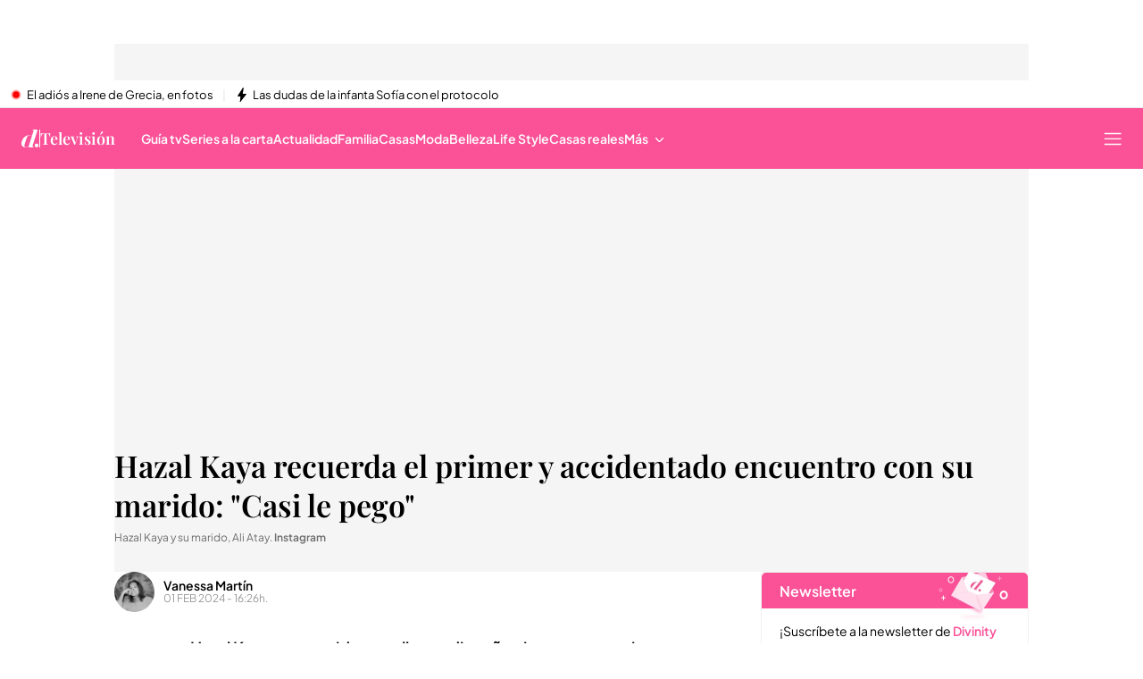

--- FILE ---
content_type: application/x-javascript
request_url: https://baul.mediaset.es/dist-maivs-modules/_astro/index.DLRZd64h.js
body_size: 672
content:
import{c as i}from"./browser-cookies.DyXKLoK1.js";import{s as d,c as s}from"./store.D9RCgSJx.js";const g="euconsent-v2",u=e=>{const n=()=>e.isUserConsentStatusPartial();return{manager:e,acceptAllConsents:()=>{n()&&e.setUserAgreeToAll()},getConsent:(t,o)=>!e.isConsentRequired()||e.getUserConsentStatus(t,o),getConsentsForVendor:t=>!e.isConsentRequired()||e.getUserConsentStatusForVendor(t),getConsentForPersonalizedAds:()=>!e.isConsentRequired()||e.getUserConsentStatusForVendor("google")===!0,getConsentString:t=>window.__cmp("getConsentData",t),getVendors:()=>e.getVendors(),isConsentIncomplete:n,isConsentRequired:()=>e.isConsentRequired(),preferencesHide:()=>{e.preferences.hide()},preferencesShow:()=>{e.preferences.show()},onEvent:(t,o)=>{e.on(t,o)},getEUConsentCookie:()=>i.get(g)}},C={comscore:{purpose:"*",vendor:"77"},conviva:{purpose:"*",vendor:"c:conviva"},moat:{purpose:"*",vendor:"c:moat"},omniture:{purpose:"*",vendor:"c:omniture"}},c="_CONSENTS_CHANGED";let a=[];const p=()=>{a.forEach(e=>{typeof e=="function"&&e()})},l=()=>{const e=s.get();return["cookies","create_ads_profile","improve_products","measure_ad_performance","select_personalized_ads","select_personalized_content","market_research","device_characteristics","geolocation_data"].every(t=>e.consentManager?.manager?.getUserStatus()?.purposes?.consent?.enabled?.includes(t))},r=(e,n)=>{const t=s.get();return e==="*"?_(n):t.consentManager?.getConsent(e,n)},_=e=>{const n=s.get();if(n.consentManager)return n.consentManager?.getConsentsForVendor(e)},f=()=>{const e=s.get();if(e.consentManager)return e.consentManager.getConsentForPersonalizedAds()},S=()=>({consentManager:{CONSENTS_CHANGED_EVENT:c,getConsent:(e,n)=>r(e,n),getConsentForPersonalizedAds:()=>f(),getConsentPermutive:()=>l()},...C});function M(e,n){const t=s.get();return new Promise(o=>{t.consentManager?o(r(e,n)):window.EventHandler.addListener(c,()=>{o(r(e,n))})})}const h=()=>s.get().consentManager,w=e=>{a.push(e)},N=async e=>{const n=window.Didomi;if(!n)return;const t=u(n);d(t),t.onEvent("consent.changed",()=>{window.EventHandler.dispatchEvent(c),p()})};export{N as c,S as e,M as g,h as i,w as o};
